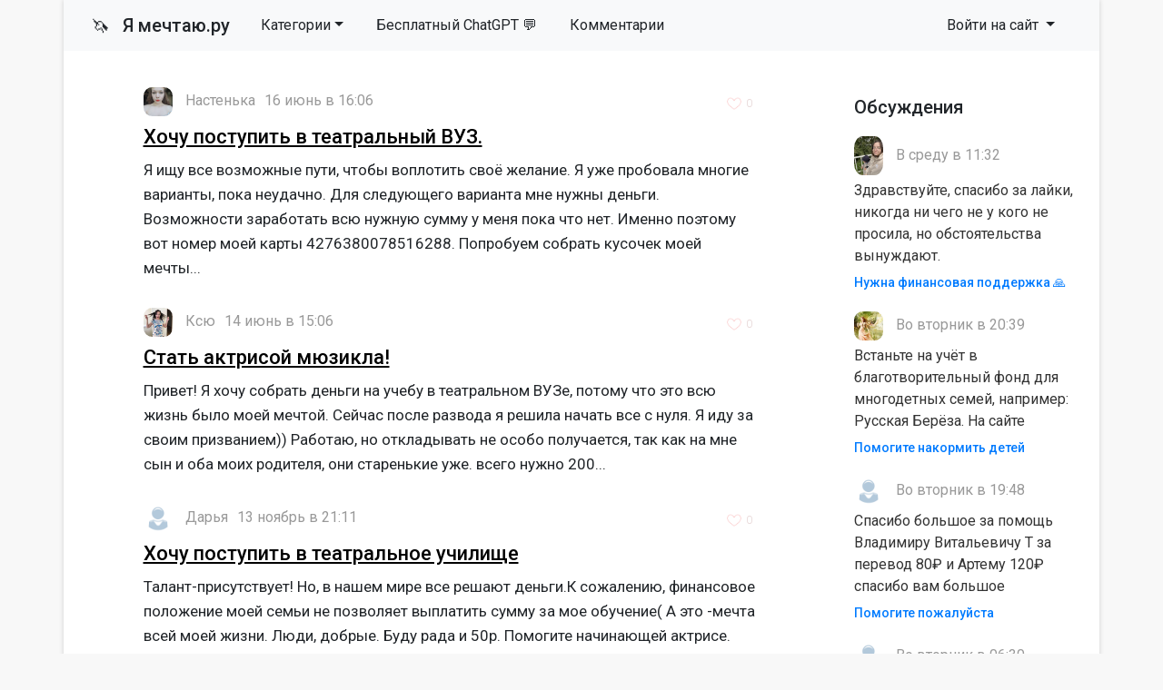

--- FILE ---
content_type: text/html; charset=utf-8
request_url: https://ya-mechtayu.ru/tags/%D0%B0%D0%BA%D1%82%D1%80%D0%B8%D1%81%D0%B0/
body_size: 9071
content:
<!DOCTYPE html>
<html>
<head>
<title>актриса » Помощь деньгами</title>
<meta charset="utf-8">
<meta name="description" content="Я ищу все возможные пути, чтобы воплотить своё желание. Я уже пробовала многие варианты, пока неудачно. Для следующего варианта мне нужны деньги. Возможности заработать всю нужную сумму у меня пока что нет. Именно поэтому вот номер моей карты 4276380078516288. Попробуем собрать кусочек моей мечты">
<meta name="keywords" content="возможные, чтобы, воплотить, желание, пробовала, многие, варианты, неудачно, следующего, варианта, нужны, деньги, Возможности, заработать, нужную, сумму, Именно, поэтому, номер, карты">
<meta name="generator" content="DataLife Engine (https://dle-news.ru)">
<link rel="canonical" href="https://ya-mechtayu.ru/tags/%D0%B0%D0%BA%D1%82%D1%80%D0%B8%D1%81%D0%B0/">
<link rel="alternate" type="application/rss+xml" title="Помощь деньгами RSS" href="https://ya-mechtayu.ru/rss.xml">
<link rel="alternate" type="application/rss+xml" title="Помощь деньгами RSS Dzen" href="https://ya-mechtayu.ru/rssdzen.xml">
<link rel="preconnect" href="https://ya-mechtayu.ru/" fetchpriority="high">
<meta property="twitter:card" content="summary">
<meta property="twitter:title" content="актриса » Помощь деньгами">
<meta property="twitter:description" content="Я ищу все возможные пути, чтобы воплотить своё желание. Я уже пробовала многие варианты, пока неудачно. Для следующего варианта мне нужны деньги. Возможности заработать всю нужную сумму у меня пока что нет. Именно поэтому вот номер моей карты 4276380078516288. Попробуем собрать кусочек моей мечты">
<meta property="og:type" content="article">
<meta property="og:site_name" content="Помощь деньгами">
<meta property="og:title" content="актриса » Помощь деньгами">
<meta property="og:description" content="Я ищу все возможные пути, чтобы воплотить своё желание. Я уже пробовала многие варианты, пока неудачно. Для следующего варианта мне нужны деньги. Возможности заработать всю нужную сумму у меня пока что нет. Именно поэтому вот номер моей карты 4276380078516288. Попробуем собрать кусочек моей мечты">

<script src="/public/js/jquery.js?v=106b2"></script>
<script src="/public/js/jqueryui.js?v=106b2" defer></script>
<script src="/public/js/dle_js.js?v=106b2" defer></script>
<script type="application/ld+json">{"@context":"https://schema.org","@graph":[{"@type":"BreadcrumbList","@context":"https://schema.org/","itemListElement":[{"@type":"ListItem","position":1,"item":{"@id":"https://ya-mechtayu.ru/","name":"Мечты"}},{"@type":"ListItem","position":2,"item":{"@id":"https://ya-mechtayu.ru/tags/","name":"Облако тегов"}},{"@type":"ListItem","position":3,"item":{"@id":"https://ya-mechtayu.ru/tags/%D0%B0%D0%BA%D1%82%D1%80%D0%B8%D1%81%D0%B0/","name":"актриса"}}]}]}</script>
<link rel="stylesheet" type="text/css" href="/templates/mechta/css/style.css" media="screen" />
<link rel="stylesheet" href="https://cdnjs.cloudflare.com/ajax/libs/font-awesome/4.7.0/css/font-awesome.min.css">

<meta name="viewport" content="width=device-width, initial-scale=1">

<link rel="apple-touch-icon" sizes="144x144" href="/apple-icon-144x144.png">
<link rel="icon" type="image/png" sizes="192x192"  href="/android-icon-192x192.png">
<link rel="icon" type="image/png" sizes="96x96" href="/favicon-96x96.png">
<link rel="icon" type="image/png" sizes="16x16" href="/favicon-16x16.png">
<meta name="msapplication-TileColor" content="#ffffff">
<meta name="msapplication-TileImage" content="/ms-icon-144x144.png">
<meta name="theme-color" content="#fffcee"> 
<script>window.yaContextCb=window.yaContextCb||[]</script>
<script src="https://yandex.ru/ads/system/context.js" async></script>

</head>
<body>
<script>
<!--
var dle_root       = '/';
var dle_admin      = '';
var dle_login_hash = '3c855d4a52c211cc818334cd6621b02e4ef1fdb1';
var dle_group      = 5;
var dle_skin       = 'mechta';
var dle_wysiwyg    = 1;
var dle_min_search = '4';
var dle_act_lang   = ["Подтвердить", "Отмена", "Вставить", "Отмена", "Сохранить", "Удалить", "Загрузка. Пожалуйста, подождите...", "Скопировать", "Скопировано!"];
var menu_short     = 'Быстрое редактирование';
var menu_full      = 'Полное редактирование';
var menu_profile   = 'Просмотр профиля';
var menu_send      = 'Отправить сообщение';
var menu_uedit     = 'Админцентр';
var dle_info       = 'Информация';
var dle_confirm    = 'Подтверждение';
var dle_prompt     = 'Ввод информации';
var dle_req_field  = ["Заполните поле с именем", "Заполните поле с сообщением", "Заполните поле с темой сообщения"];
var dle_del_agree  = 'Вы действительно хотите удалить? Данное действие невозможно будет отменить';
var dle_spam_agree = 'Вы действительно хотите отметить пользователя как спамера? Это приведёт к удалению всех его комментариев';
var dle_c_title    = 'Отправка жалобы';
var dle_complaint  = 'Укажите текст Вашей жалобы для администрации:';
var dle_mail       = 'Ваш e-mail:';
var dle_big_text   = 'Выделен слишком большой участок текста.';
var dle_orfo_title = 'Укажите комментарий для администрации к найденной ошибке на странице:';
var dle_p_send     = 'Отправить';
var dle_p_send_ok  = 'Уведомление успешно отправлено';
var dle_save_ok    = 'Изменения успешно сохранены. Обновить страницу?';
var dle_reply_title= 'Ответ на комментарий';
var dle_tree_comm  = '0';
var dle_del_news   = 'Удалить статью';
var dle_sub_agree  = 'Вы действительно хотите подписаться на комментарии к данной публикации?';
var dle_unsub_agree  = 'Вы действительно хотите отписаться от комментариев к данной публикации?';
var dle_captcha_type  = '1';
var dle_share_interesting  = ["Поделиться ссылкой на выделенный текст", "Twitter", "Facebook", "Вконтакте", "Прямая ссылка:", "Нажмите правой клавишей мыши и выберите «Копировать ссылку»"];
var DLEPlayerLang     = {prev: 'Предыдущий',next: 'Следующий',play: 'Воспроизвести',pause: 'Пауза',mute: 'Выключить звук', unmute: 'Включить звук', settings: 'Настройки', enterFullscreen: 'На полный экран', exitFullscreen: 'Выключить полноэкранный режим', speed: 'Скорость', normal: 'Обычная', quality: 'Качество', pip: 'Режим PiP'};
var DLEGalleryLang    = {CLOSE: 'Закрыть (Esc)', NEXT: 'Следующее изображение', PREV: 'Предыдущее изображение', ERROR: 'Внимание! Обнаружена ошибка', IMAGE_ERROR: 'Не удалось загрузить изображение', TOGGLE_AUTOPLAY: 'Просмотр слайдшоу', TOGGLE_SLIDESHOW: 'Просмотр слайдшоу', TOGGLE_FULLSCREEN: 'Полноэкранный режим', TOGGLE_THUMBS: 'Включить / Выключить уменьшенные копии', TOGGLE_FULL: 'Увеличить / Уменьшить', ITERATEZOOM: 'Увеличить / Уменьшить', DOWNLOAD: 'Скачать изображение' };
var DLEGalleryMode    = 0;
var DLELazyMode       = 0;
var allow_dle_delete_news   = false;
var dle_search_delay   = false;
var dle_search_value   = '';
jQuery(function($){
FastSearch();
});
//-->
</script>
<div class="page container">
<nav class="navbar navbar-expand-lg navbar-light bg-light row">
    <div class="container-fluid">
        <a class="navbar-brand" href="/"><span style="font-size: 19px">🦄 &nbsp</span> Я мечтаю.ру</a>
        <div class="d-flex d-lg-none ml-auto align-items-center">
            
            <button class="navbar-toggler ml-2" type="button" data-toggle="collapse" data-target="#navbarSupportedContent" aria-controls="navbarSupportedContent" aria-expanded="false" aria-label="Toggle navigation">
                <span class="navbar-toggler-icon"></span>
            </button>
        </div>
        
        <div class="collapse navbar-collapse" id="navbarSupportedContent">
            <ul class="navbar-nav mr-auto">
				<li class="nav-item dropdown">
    <a href="#" class="nav-link dropdown-toggle" data-toggle="dropdown" role="button" aria-haspopup="true" aria-expanded="false">Категории</a>
    <div class="dropdown-menu" role="menu">
        <a class="dropdown-item" href="https://ya-mechtayu.ru/vyplata-kreditov/">Выплата кредитов <span class="badge badge-secondary"> 38625</span></a><a class="dropdown-item" href="https://ya-mechtayu.ru/ozon_wildberries/">Помощь через маркетплейсы <span class="badge badge-secondary"> 70</span></a><a class="dropdown-item" href="https://ya-mechtayu.ru/na-produkty/">Продукты питания <span class="badge badge-secondary"> 8604</span></a><a class="dropdown-item" href="https://ya-mechtayu.ru/na-zhile/">Квартира и жилье <span class="badge badge-secondary"> 13509</span></a><a class="dropdown-item" href="https://ya-mechtayu.ru/odezhda-i-obuv/">Одежда и обувь <span class="badge badge-secondary"> 1873</span></a><a class="dropdown-item" href="https://ya-mechtayu.ru/bytovye-tovary/">Бытовые товары <span class="badge badge-secondary"> 3093</span></a><a class="dropdown-item" href="https://ya-mechtayu.ru/na-lechenie/">Медицина и здоровье <span class="badge badge-secondary"> 11265</span></a><a class="dropdown-item" href="https://ya-mechtayu.ru/ucheba_i_rabota/">Учеба и работа <span class="badge badge-secondary"> 5661</span></a><a class="dropdown-item" href="https://ya-mechtayu.ru/semya_i_blizkie/">Семья и близкие <span class="badge badge-secondary"> 8102</span></a><a class="dropdown-item" href="https://ya-mechtayu.ru/ishu-sponsora/">Ищу спонсора <span class="badge badge-secondary"> 13299</span></a><a class="dropdown-item" href="https://ya-mechtayu.ru/stanu-sponsorom/">Дам деньги <span class="badge badge-secondary"> 209</span></a><a class="dropdown-item" href="https://ya-mechtayu.ru/srochno-dengi/">Нужны деньги <span class="badge badge-secondary"> 108100</span></a><a class="dropdown-item" href="https://ya-mechtayu.ru/raznye_mechty/">Разное <span class="badge badge-secondary"> 8179</span></a>
    </div>
</li>

                <li class="nav-item"><a rel="nofollow" target="_blank" class="nav-link" href="https://t.me/gpt_vibe_bot?start=src_yam_menu">Бесплатный ChatGPT 💬</a></li>
				<li class="nav-item"><a class="nav-link" href="/?do=lastcomments">Комментарии</a></li>
     
                
            </ul>
            
            
            
            <ul class="navbar-nav">
                <li class="nav-item dropdown">
                    <a class="nav-link dropdown-toggle" href="#" id="navbarDropdown3" role="button" data-toggle="dropdown" aria-haspopup="true" aria-expanded="false">
                        Войти на сайт
                    </a>
                    <div class="dropdown-menu" aria-labelledby="navbarDropdown3">
                        <div class="px-3 py-2">
                            <form class="reg" method="post" action=''>
                                Войти
                                <input name="login" type="hidden" id="login" value="submit" />
                                <input class="form-control form-control-sm" name="login_name" type="text" placeholder="e-mail" />
                                <input class="form-control form-control-sm" name="login_password" type="password" placeholder="Пароль" />
                                <input class="btn btn-sm btn-success" onclick="submit();" name="image" value="Войти" type="submit" />
                            </form>
                        </div>
                        <div class="dropdown-divider"></div>
                        <a class="dropdown-item" href="/index.php?do=lostpassword"><i class="fa fa-question-circle" aria-hidden="true"></i> Не помню пароль</a>
                        <a class="dropdown-item" href="/index.php?do=register"><i class="fa fa-user-plus" aria-hidden="true"></i> Регистрация</a> 
                        <a class="dropdown-item" href="https://id.vk.ru/authorize?client_id=7951765&amp;redirect_uri=https%3A%2F%2Fya-mechtayu.ru%2Findex.php%3Fdo%3Dauth-social%26provider%3Dvk&amp;scope=email&amp;state=dc6f5955c8de5bdbd097553ab7d605e7&amp;response_type=code&amp;code_challenge=O0neYobrB-aOYs5Jh4HUZ3_Ff-PjxSFfSC6y9gK3g_k&amp;code_challenge_method=S256" target="_blank"><i class="fa fa-vk" aria-hidden="true"></i> Войти через VK</a>
                    </div>
                </li>
            </ul>
            
        </div>
    </div>
</nav>



              





  <div class="main row">
    <div class="container" style="padding:15px;">

<!-- Yandex.RTB R-A-1679693-1 -->
<div id="yandex_rtb_R-A-1679693-1"></div>
<script>window.yaContextCb.push(()=>{
  Ya.Context.AdvManager.render({
    renderTo: 'yandex_rtb_R-A-1679693-1',
    blockId: 'R-A-1679693-1'
  })
})</script>

      </div>
    <div class="col-md-9">
	
      

       
      <article class="news">
    <div class="autor"><a href="https://ya-mechtayu.ru/user/%D0%9D%D0%B0%D1%81%D1%82%D0%B5%D0%BD%D1%8C%D0%BA%D0%B0+%D0%98%D0%B7+%D0%A1%D0%BA%D0%B0%D0%B7%D0%BA%D0%B8/"><img class="mini-avatar" src="//ya-mechtayu.ru/uploads/fotos/foto_114838.jpg"></a> <span>Настенька</span><span>16 июнь в 16:06</span>
                        <div style="float:right;margin-top:5px;"><a href="#" onclick="doRate('plus', '68873'); return false;" ><img width="16px" src="/uploads/like_b.png"><span style="margin: 0 0 0 5px;color: #e5d3d3;font-weight: 100;font-size: 12px;"><span data-likes-id="68873">0</span></span></a></div>
                       </div>
    <h2><a href="https://ya-mechtayu.ru/ucheba_i_rabota/68873-hochu-postupit-v-teatralnyy-vuz.html">Хочу поступить в театральный ВУЗ.</a></h2> 
    
    
    	<p class="text">Я ищу все возможные пути, чтобы воплотить своё желание. Я уже пробовала многие варианты, пока неудачно. Для следующего варианта мне нужны деньги. Возможности заработать всю нужную сумму у меня пока что нет. Именно поэтому вот номер моей карты 4276380078516288. Попробуем собрать кусочек моей мечты...</p>
    
</article><article class="news">
    <div class="autor"><a href="https://ya-mechtayu.ru/user/lastochka-figastochka/"><img class="mini-avatar" src="//ya-mechtayu.ru/uploads/fotos/foto_114770.jpg"></a> <span>Ксю</span><span>14 июнь в 15:06</span>
                        <div style="float:right;margin-top:5px;"><a href="#" onclick="doRate('plus', '68803'); return false;" ><img width="16px" src="/uploads/like_b.png"><span style="margin: 0 0 0 5px;color: #e5d3d3;font-weight: 100;font-size: 12px;"><span data-likes-id="68803">0</span></span></a></div>
                       </div>
    <h2><a href="https://ya-mechtayu.ru/ucheba_i_rabota/68803-stat-aktrisoy-myuzikla.html">Стать актрисой мюзикла!</a></h2> 
    
    
    	<p class="text">Привет! Я хочу собрать деньги на учебу в театральном ВУЗе, потому что это всю жизнь было моей мечтой. Сейчас после развода я решила начать все с нуля. Я иду за своим призванием)) Работаю, но откладывать не особо получается, так как на мне сын и оба моих родителя, они старенькие уже. всего нужно 200...</p>
    
</article><article class="news">
    <div class="autor"><a href="https://ya-mechtayu.ru/user/%D0%94%D0%B0%D1%88%D0%B0%D0%B0%D0%B0/"><img class="mini-avatar" src="/templates/mechta/dleimages/noavatar.png"></a> <span>Дарья</span><span>13 ноябрь в 21:11</span>
                        <div style="float:right;margin-top:5px;"><a href="#" onclick="doRate('plus', '23078'); return false;" ><img width="16px" src="/uploads/like_b.png"><span style="margin: 0 0 0 5px;color: #e5d3d3;font-weight: 100;font-size: 12px;"><span data-likes-id="23078">0</span></span></a></div>
                       </div>
    <h2><a href="https://ya-mechtayu.ru/ucheba_i_rabota/23078-hochu-postupit-v-teatralnoe-uchilische.html">Хочу поступить в театральное училище</a></h2> 
    
    
    	<p class="text">Талант-присутствует! Но, в нашем мире все решают деньги.К сожалению, финансовое положение моей семьи не позволяет выплатить сумму за мое обучение( А это -мечта всей моей жизни. Люди, добрые. Буду рада и 50р. Помогите начинающей актрисе. Номер карты 4154816922071357...</p>
    
</article>        
        
    </div>
    <div class="col-md-3">
      <div class="block">
	<h6>Обсуждения</h6>
    <ul class="last-comments">
		<li>
    <img class="mini-avatar" src="//ya-mechtayu.ru/uploads/fotos/foto_267923_1768690318.jpg">
     В среду в 11:32
    <p>Здравствуйте, спасибо за лайки, никогда ни чего не у кого не просила, но обстоятельства вынуждают.</p>
	<a href="https://ya-mechtayu.ru/na-zhile/246788-nuzhna-finansovaja-podderzhka.html" title="Нужна финансовая поддержка 🙏">Нужна финансовая поддержка 🙏</a>
</li><li>
    <img class="mini-avatar" src="//ya-mechtayu.ru/uploads/fotos/foto_150667.jpg">
     Во вторник в 20:39
    <p>Встаньте на учёт в благотворительный фонд для многодетных семей, например: Русская Берёза. На сайте</p>
	<a href="https://ya-mechtayu.ru/na-produkty/246763-pomogite-nakormit-detej.html" title="Помогите накормить детей">Помогите накормить детей</a>
</li><li>
    <img class="mini-avatar" src="/templates/mechta/dleimages/noavatar.png">
     Во вторник в 19:48
    <p>Спасибо большое за помощь Владимиру Витальевичу Т за перевод 80₽ и Артему 120₽ спасибо вам большое</p>
	<a href="https://ya-mechtayu.ru/na-produkty/246889-pomogite-pozhalujsta.html" title="Помогите пожалуйста">Помогите пожалуйста</a>
</li><li>
    <img class="mini-avatar" src="/templates/mechta/dleimages/noavatar.png">
     Во вторник в 06:30
    <p>Что-то совсем нет помощи, только просмотры…спасибо за лайк в поддержку</p>
	<a href="https://ya-mechtayu.ru/vyplata-kreditov/246676-pomogite-vyplatit-kredit.html" title="Помогите выплатить кредит">Помогите выплатить кредит</a>
</li><li>
    <img class="mini-avatar" src="//ya-mechtayu.ru/uploads/fotos/foto_228693_1701904728.jpg">
     Во вторник в 02:43
    <p>Уважаемый и благородный с добрым сердцем Виталий.Т.И вас с Крещением Господнем 🙏 Спасибо большое 🤗</p>
	<a href="https://ya-mechtayu.ru/srochno-dengi/236457-pozhalujsta-neprohodite-mimo-mozhet-vas-poslal-boh.html" title="Пожалуйста непроходите мимо может вас послал бох🙏">Пожалуйста непроходите мимо может вас послал бох🙏</a>
</li><li>
    <img class="mini-avatar" src="/templates/mechta/dleimages/noavatar.png">
     В понедельник в 22:29
    <p>  Виктория,благодарю за добрые пожелания!Рад,что помог справиться с проблемой.Верю,всё у Вас</p>
	<a href="https://ya-mechtayu.ru/srochno-dengi/246907-pomogite-pozhalujsta-ne-projdite-mimo-jetogo-posta.html" title="Помогите пожалуйста не пройдите мимо этого поста">Помогите пожалуйста не пройдите мимо этого поста</a>
</li><li>
    <img class="mini-avatar" src="/templates/mechta/dleimages/noavatar.png">
     В понедельник в 13:17
    <p>Спасибо огромное за перевод 400рублей! Дай Бог Вам здоровья 🙏 </p>
	<a href="https://ya-mechtayu.ru/srochno-dengi/244617-situacija-do-sih-por-plachevnaja.html" title="Ситуация до сих пор плачевная🙏🙏🙏">Ситуация до сих пор плачевная🙏🙏🙏</a>
</li><li>
    <img class="mini-avatar" src="/templates/mechta/dleimages/noavatar.png">
     В понедельник в 00:58
    <p>Если вы взяли большой кредит в МФО, то вы его никогда не вернёте - проценты съедят все выплаты.</p>
	<a href="https://ya-mechtayu.ru/semya_i_blizkie/246847-mne-nuzhna-materialnaja-moralnaja-pomosch.html" title="Мне нужна материальная - моральная  помощь">Мне нужна материальная - моральная  помощь</a>
</li><li>
    <img class="mini-avatar" src="/templates/mechta/dleimages/noavatar.png">
     В воскресенье в 11:44
    <p>Всем добрый день, пишу чтобы поделиться своей тупостью, хотя и предупреждали… сегодня объявился</p>
	<a href="https://ya-mechtayu.ru/vyplata-kreditov/246676-pomogite-vyplatit-kredit.html" title="Помогите выплатить кредит">Помогите выплатить кредит</a>
</li><li>
    <img class="mini-avatar" src="//ya-mechtayu.ru/uploads/fotos/foto_150667.jpg">
     16 января 2026 17:22
    <p>Можно установить отцовство и взыскать половину расходов на лечение ребёнка по суду, если папа</p>
	<a href="https://ya-mechtayu.ru/semya_i_blizkie/246559-zrr.html" title="ЗРР">ЗРР</a>
</li>
    </ul>
</div>
<div class="block">
   <h6>Полезноe</h6>
  <div class="block-wrap block-tags">
      <ul class="catmenu">
          <li><a href="/kak-zaschititsya-ot-kollektorov.html">Как защититься от коллекторов?</a></li>
      </ul>
  </div>   
    
  <div class="block">
	<h6>Опрос на сайте</h6>
	<div class="block-wrap with-header block-archives"></div>
</div>
    
    <form id="q_search" class="form-inline" method="post">
        <div class="form-group">
            <input id="story" name="story" class="form-control" placeholder="Поиск на сайте" type="search">
        </div>
        <button class="btn" type="submit" title="Найти">Найти</button>
        <input type="hidden" name="do" value="search">
        <input type="hidden" name="subaction" value="search">
    </form>
    
</div>

<div class="block">
	<h6>Последние</h6>
    <ol class="last">
		<li><a href="https://ya-mechtayu.ru/na-zhile/245860-pozhalujsta-pomogite-razbitomu-serdcu-podnjatsja.html">Пожалуйста, помогите разбитому сердцу подняться</a>
</li>

<li><a href="https://ya-mechtayu.ru/odezhda-i-obuv/245215-pomogite-rebenku-zimnjuju-obuv-kupit.html">Помогите ребенку зимнюю обувь купить</a>
</li>

<li><a href="https://ya-mechtayu.ru/raznye_mechty/245635-blagodarju.html">Благодарю 😇</a>
</li>

<li><a href="https://ya-mechtayu.ru/srochno-dengi/246682-rodnye-dolg-chut-ne-zabyla-za-jelektrichestvo.html">Родные 🙏🏻💕долг чуть не забыла за электричество!</a>
</li>

<li><a href="https://ya-mechtayu.ru/srochno-dengi/245359-tak-nikto-i-ne-pomog.html">Так никто и не помог</a>
</li>

<li><a href="https://ya-mechtayu.ru/semya_i_blizkie/246847-mne-nuzhna-materialnaja-moralnaja-pomosch.html">Мне нужна материальная - моральная  помощь</a>
</li>

<li><a href="https://ya-mechtayu.ru/na-zhile/246788-nuzhna-finansovaja-podderzhka.html">Нужна финансовая поддержка 🙏</a>
</li>

<li><a href="https://ya-mechtayu.ru/bytovye-tovary/245456-pomogite-kupit-stiralnuju-mashinku.html">Помогите купить стиральную машинку</a>
</li>

<li><a href="https://ya-mechtayu.ru/srochno-dengi/245458-molju-o-spaseniinet-zdorovjanet-nikakogo-dohoda.html">Молю о спасении,нет здоровья,нет никакого дохода</a>
</li>

<li><a href="https://ya-mechtayu.ru/srochno-dengi/245625-milye-angely-proshu-o-pomoschi.html">Милые ангелы, прошу о помощи 🩷</a>
</li>


    </ol>
</div>


    </div>

<!-- Yandex.RTB R-A-1679693-5 -->
<div id="yandex_rtb_R-A-1679693-5"></div>
<script>window.yaContextCb.push(()=>{
	Ya.Context.AdvManager.render({
		"blockId": "R-A-1679693-5",
		"renderTo": "yandex_rtb_R-A-1679693-5",
		"type": "feed"
	})
})
</script>

      
  </div>
<div class="footer row">
  <div class="col-md-6">
      <p><strong>Сайт взаимопомощи Я-мечтаю.ру</strong></p>
      <p><small>Администрация сайта непосредственно не оказывает какой бы то ни было помощи, а лишь дает возможность описать вашу проблему и публично на сайте.</small></p>
     <p><small>© «YA-MECHTAYU.RU» 2010 - 2025 </small></p>

    </div>
  <div class="col-md-6">
    <p>Все желания высечены на сайте и будут исполнены!</p>
      <li><a href="/about.html">О проекте</a></li>
	  <li><a href="/index.php?do=register">Регистрация</a></li>
      <li><a href="/index.php?do=lostpassword">Восстановить пароль</a></li>
      <li><a href="/addnews.html">Добавить материал</a></li>
      <br>
      <li><a class="text-danger" href="/?do=feedback">Техническая поддержка</a></li>

  </div>
</div>
</div>
<!-- Обновлено на Bootstrap 4.6.2 -->
<!-- Удаляем подключение jQuery, так как DLE подключает его автоматически -->
<script src="https://cdn.jsdelivr.net/npm/bootstrap@4.6.2/dist/js/bootstrap.bundle.min.js" integrity="sha384-Fy6S3B9q64WdZWQUiU+q4/2Lc9npb8tCaSX9FK7E8HnRr0Jz8D6OP9dO5Vg3Q9ct" crossorigin="anonymous"></script>
   

<!-- Yandex.Metrika counter -->
<script type="text/javascript">
    (function(m,e,t,r,i,k,a){
        m[i]=m[i]||function(){(m[i].a=m[i].a||[]).push(arguments)};
        m[i].l=1*new Date();
        for (var j = 0; j < document.scripts.length; j++) {if (document.scripts[j].src === r) { return; }}
        k=e.createElement(t),a=e.getElementsByTagName(t)[0],k.async=1,k.src=r,a.parentNode.insertBefore(k,a)
    })(window, document,'script','https://mc.yandex.ru/metrika/tag.js', 'ym');

    ym(27413693, 'init', {webvisor:true, clickmap:true, accurateTrackBounce:true, trackLinks:true});
</script>
<noscript><div><img src="https://mc.yandex.ru/watch/27413693" style="position:absolute; left:-9999px;" alt="" /></div></noscript>
<!-- /Yandex.Metrika counter -->

    </body>
</html>
<!-- DataLife Engine Copyright SoftNews Media Group (https://dle-news.ru) -->
